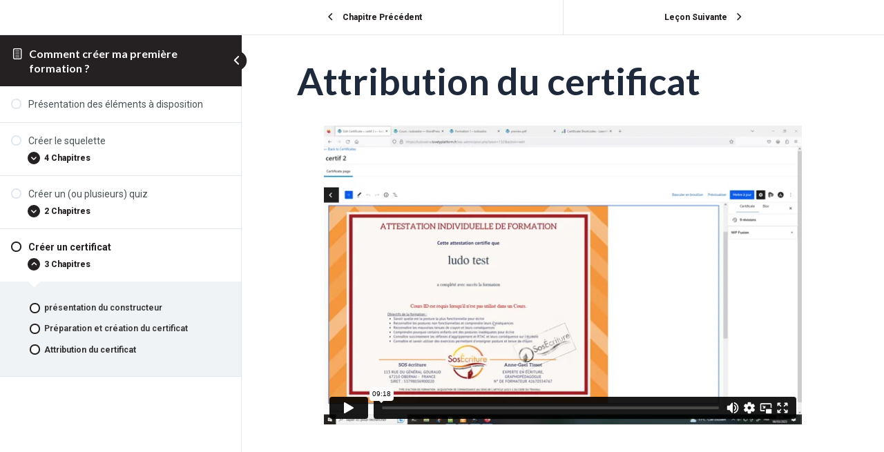

--- FILE ---
content_type: text/html; charset=UTF-8
request_url: https://player.vimeo.com/video/804967993?h=38f02f045d&dnt=1&app_id=122963
body_size: 6380
content:
<!DOCTYPE html>
<html lang="en">
<head>
  <meta charset="utf-8">
  <meta name="viewport" content="width=device-width,initial-scale=1,user-scalable=yes">
  
  <link rel="canonical" href="https://player.vimeo.com/video/804967993?h=38f02f045d">
  <meta name="googlebot" content="noindex,indexifembedded">
  
  
  <title>[TUTO FORMATION] - Comment assigner un certificat on Vimeo</title>
  <style>
      body, html, .player, .fallback {
          overflow: hidden;
          width: 100%;
          height: 100%;
          margin: 0;
          padding: 0;
      }
      .fallback {
          
              background-color: transparent;
          
      }
      .player.loading { opacity: 0; }
      .fallback iframe {
          position: fixed;
          left: 0;
          top: 0;
          width: 100%;
          height: 100%;
      }
  </style>
  <link rel="modulepreload" href="https://f.vimeocdn.com/p/4.46.25/js/player.module.js" crossorigin="anonymous">
  <link rel="modulepreload" href="https://f.vimeocdn.com/p/4.46.25/js/vendor.module.js" crossorigin="anonymous">
  <link rel="preload" href="https://f.vimeocdn.com/p/4.46.25/css/player.css" as="style">
</head>

<body>


<div class="vp-placeholder">
    <style>
        .vp-placeholder,
        .vp-placeholder-thumb,
        .vp-placeholder-thumb::before,
        .vp-placeholder-thumb::after {
            position: absolute;
            top: 0;
            bottom: 0;
            left: 0;
            right: 0;
        }
        .vp-placeholder {
            visibility: hidden;
            width: 100%;
            max-height: 100%;
            height: calc(1080 / 1728 * 100vw);
            max-width: calc(1728 / 1080 * 100vh);
            margin: auto;
        }
        .vp-placeholder-carousel {
            display: none;
            background-color: #000;
            position: absolute;
            left: 0;
            right: 0;
            bottom: -60px;
            height: 60px;
        }
    </style>

    

    
        <style>
            .vp-placeholder-thumb {
                overflow: hidden;
                width: 100%;
                max-height: 100%;
                margin: auto;
            }
            .vp-placeholder-thumb::before,
            .vp-placeholder-thumb::after {
                content: "";
                display: block;
                filter: blur(7px);
                margin: 0;
                background: url(https://i.vimeocdn.com/video/1625295652-1e23a146a26a5fffc4f7aa7f48e2c475dcad1b49691e9dafb785f324bae93f16-d?mw=80&q=85) 50% 50% / contain no-repeat;
            }
            .vp-placeholder-thumb::before {
                 
                margin: -30px;
            }
        </style>
    

    <div class="vp-placeholder-thumb"></div>
    <div class="vp-placeholder-carousel"></div>
    <script>function placeholderInit(t,h,d,s,n,o){var i=t.querySelector(".vp-placeholder"),v=t.querySelector(".vp-placeholder-thumb");if(h){var p=function(){try{return window.self!==window.top}catch(a){return!0}}(),w=200,y=415,r=60;if(!p&&window.innerWidth>=w&&window.innerWidth<y){i.style.bottom=r+"px",i.style.maxHeight="calc(100vh - "+r+"px)",i.style.maxWidth="calc("+n+" / "+o+" * (100vh - "+r+"px))";var f=t.querySelector(".vp-placeholder-carousel");f.style.display="block"}}if(d){var e=new Image;e.onload=function(){var a=n/o,c=e.width/e.height;if(c<=.95*a||c>=1.05*a){var l=i.getBoundingClientRect(),g=l.right-l.left,b=l.bottom-l.top,m=window.innerWidth/g*100,x=window.innerHeight/b*100;v.style.height="calc("+e.height+" / "+e.width+" * "+m+"vw)",v.style.maxWidth="calc("+e.width+" / "+e.height+" * "+x+"vh)"}i.style.visibility="visible"},e.src=s}else i.style.visibility="visible"}
</script>
    <script>placeholderInit(document,  false ,  true , "https://i.vimeocdn.com/video/1625295652-1e23a146a26a5fffc4f7aa7f48e2c475dcad1b49691e9dafb785f324bae93f16-d?mw=80\u0026q=85",  1728 ,  1080 );</script>
</div>

<div id="player" class="player"></div>
<script>window.playerConfig = {"cdn_url":"https://f.vimeocdn.com","vimeo_api_url":"api.vimeo.com","request":{"files":{"dash":{"cdns":{"akfire_interconnect_quic":{"avc_url":"https://vod-adaptive-ak.vimeocdn.com/exp=1769516321~acl=%2F0f697abf-df18-404f-85af-70cdb8744ba7%2Fpsid%3Da656777418d9290fdd19793c8b5e18368b2db85081ac6a6d3022f2be8140050f%2F%2A~hmac=15a82b9820a4106b9882d93755038b312232b3bcd37b83a2c0d7f8e787806a6f/0f697abf-df18-404f-85af-70cdb8744ba7/psid=a656777418d9290fdd19793c8b5e18368b2db85081ac6a6d3022f2be8140050f/v2/playlist/av/primary/prot/cXNyPTE/playlist.json?omit=av1-hevc\u0026pathsig=8c953e4f~SVsrwi97FqRFGYd1Nab9YROTf6jblgAoZz2CfSAx5j4\u0026qsr=1\u0026r=dXM%3D\u0026rh=40YATh","origin":"gcs","url":"https://vod-adaptive-ak.vimeocdn.com/exp=1769516321~acl=%2F0f697abf-df18-404f-85af-70cdb8744ba7%2Fpsid%3Da656777418d9290fdd19793c8b5e18368b2db85081ac6a6d3022f2be8140050f%2F%2A~hmac=15a82b9820a4106b9882d93755038b312232b3bcd37b83a2c0d7f8e787806a6f/0f697abf-df18-404f-85af-70cdb8744ba7/psid=a656777418d9290fdd19793c8b5e18368b2db85081ac6a6d3022f2be8140050f/v2/playlist/av/primary/prot/cXNyPTE/playlist.json?pathsig=8c953e4f~SVsrwi97FqRFGYd1Nab9YROTf6jblgAoZz2CfSAx5j4\u0026qsr=1\u0026r=dXM%3D\u0026rh=40YATh"},"fastly_skyfire":{"avc_url":"https://skyfire.vimeocdn.com/1769516321-0x47f064c6f67a0d83fb1675c3b9899aa1a1fe3232/0f697abf-df18-404f-85af-70cdb8744ba7/psid=a656777418d9290fdd19793c8b5e18368b2db85081ac6a6d3022f2be8140050f/v2/playlist/av/primary/prot/cXNyPTE/playlist.json?omit=av1-hevc\u0026pathsig=8c953e4f~SVsrwi97FqRFGYd1Nab9YROTf6jblgAoZz2CfSAx5j4\u0026qsr=1\u0026r=dXM%3D\u0026rh=40YATh","origin":"gcs","url":"https://skyfire.vimeocdn.com/1769516321-0x47f064c6f67a0d83fb1675c3b9899aa1a1fe3232/0f697abf-df18-404f-85af-70cdb8744ba7/psid=a656777418d9290fdd19793c8b5e18368b2db85081ac6a6d3022f2be8140050f/v2/playlist/av/primary/prot/cXNyPTE/playlist.json?pathsig=8c953e4f~SVsrwi97FqRFGYd1Nab9YROTf6jblgAoZz2CfSAx5j4\u0026qsr=1\u0026r=dXM%3D\u0026rh=40YATh"}},"default_cdn":"akfire_interconnect_quic","separate_av":true,"streams":[{"profile":"164","id":"ae7acea6-9eaf-4a83-8da8-f166573a387a","fps":30,"quality":"360p"},{"profile":"169","id":"ed3587df-44ac-4abf-a70f-d70700e91380","fps":30,"quality":"1080p"},{"profile":"139","id":"8f091783-d6d2-4844-9f7a-f7008aea487e","fps":30,"quality":"240p"},{"profile":"165","id":"d027e017-7893-4cf4-88ad-0ea167bc6398","fps":30,"quality":"540p"},{"profile":"174","id":"4ad99223-bb7d-4e1c-8b03-2cf589f28f97","fps":30,"quality":"720p"}],"streams_avc":[{"profile":"165","id":"d027e017-7893-4cf4-88ad-0ea167bc6398","fps":30,"quality":"540p"},{"profile":"174","id":"4ad99223-bb7d-4e1c-8b03-2cf589f28f97","fps":30,"quality":"720p"},{"profile":"164","id":"ae7acea6-9eaf-4a83-8da8-f166573a387a","fps":30,"quality":"360p"},{"profile":"169","id":"ed3587df-44ac-4abf-a70f-d70700e91380","fps":30,"quality":"1080p"},{"profile":"139","id":"8f091783-d6d2-4844-9f7a-f7008aea487e","fps":30,"quality":"240p"}]},"hls":{"cdns":{"akfire_interconnect_quic":{"avc_url":"https://vod-adaptive-ak.vimeocdn.com/exp=1769516321~acl=%2F0f697abf-df18-404f-85af-70cdb8744ba7%2Fpsid%3Da656777418d9290fdd19793c8b5e18368b2db85081ac6a6d3022f2be8140050f%2F%2A~hmac=15a82b9820a4106b9882d93755038b312232b3bcd37b83a2c0d7f8e787806a6f/0f697abf-df18-404f-85af-70cdb8744ba7/psid=a656777418d9290fdd19793c8b5e18368b2db85081ac6a6d3022f2be8140050f/v2/playlist/av/primary/prot/cXNyPTE/playlist.m3u8?omit=av1-hevc-opus\u0026pathsig=8c953e4f~z4BO1f7cdeuqlh6TY18Hb0qoEiraKRlHmWOy8F3HfrU\u0026qsr=1\u0026r=dXM%3D\u0026rh=40YATh\u0026sf=fmp4","origin":"gcs","url":"https://vod-adaptive-ak.vimeocdn.com/exp=1769516321~acl=%2F0f697abf-df18-404f-85af-70cdb8744ba7%2Fpsid%3Da656777418d9290fdd19793c8b5e18368b2db85081ac6a6d3022f2be8140050f%2F%2A~hmac=15a82b9820a4106b9882d93755038b312232b3bcd37b83a2c0d7f8e787806a6f/0f697abf-df18-404f-85af-70cdb8744ba7/psid=a656777418d9290fdd19793c8b5e18368b2db85081ac6a6d3022f2be8140050f/v2/playlist/av/primary/prot/cXNyPTE/playlist.m3u8?omit=opus\u0026pathsig=8c953e4f~z4BO1f7cdeuqlh6TY18Hb0qoEiraKRlHmWOy8F3HfrU\u0026qsr=1\u0026r=dXM%3D\u0026rh=40YATh\u0026sf=fmp4"},"fastly_skyfire":{"avc_url":"https://skyfire.vimeocdn.com/1769516321-0x47f064c6f67a0d83fb1675c3b9899aa1a1fe3232/0f697abf-df18-404f-85af-70cdb8744ba7/psid=a656777418d9290fdd19793c8b5e18368b2db85081ac6a6d3022f2be8140050f/v2/playlist/av/primary/prot/cXNyPTE/playlist.m3u8?omit=av1-hevc-opus\u0026pathsig=8c953e4f~z4BO1f7cdeuqlh6TY18Hb0qoEiraKRlHmWOy8F3HfrU\u0026qsr=1\u0026r=dXM%3D\u0026rh=40YATh\u0026sf=fmp4","origin":"gcs","url":"https://skyfire.vimeocdn.com/1769516321-0x47f064c6f67a0d83fb1675c3b9899aa1a1fe3232/0f697abf-df18-404f-85af-70cdb8744ba7/psid=a656777418d9290fdd19793c8b5e18368b2db85081ac6a6d3022f2be8140050f/v2/playlist/av/primary/prot/cXNyPTE/playlist.m3u8?omit=opus\u0026pathsig=8c953e4f~z4BO1f7cdeuqlh6TY18Hb0qoEiraKRlHmWOy8F3HfrU\u0026qsr=1\u0026r=dXM%3D\u0026rh=40YATh\u0026sf=fmp4"}},"default_cdn":"akfire_interconnect_quic","separate_av":true}},"file_codecs":{"av1":[],"avc":["d027e017-7893-4cf4-88ad-0ea167bc6398","4ad99223-bb7d-4e1c-8b03-2cf589f28f97","ae7acea6-9eaf-4a83-8da8-f166573a387a","ed3587df-44ac-4abf-a70f-d70700e91380","8f091783-d6d2-4844-9f7a-f7008aea487e"],"hevc":{"dvh1":[],"hdr":[],"sdr":[]}},"lang":"en","referrer":"https://support.lechamandigital.com/topics/attribution-du-certificat/","cookie_domain":".vimeo.com","signature":"e311242bee3c9c319487dea2a8a3558d","timestamp":1769512721,"expires":3600,"thumb_preview":{"url":"https://videoapi-sprites.vimeocdn.com/video-sprites/image/3c6623f8-47ae-481f-8387-61826c653312.0.jpeg?ClientID=sulu\u0026Expires=1769516321\u0026Signature=e70e4e40016be6920e2498ead1b47c6f464aa7fc","height":2640,"width":4224,"frame_height":240,"frame_width":384,"columns":11,"frames":120},"currency":"USD","session":"a2486c6744442579a5e9368de36c6abf2db2ddbd1769512721","cookie":{"volume":1,"quality":null,"hd":0,"captions":null,"transcript":null,"captions_styles":{"color":null,"fontSize":null,"fontFamily":null,"fontOpacity":null,"bgOpacity":null,"windowColor":null,"windowOpacity":null,"bgColor":null,"edgeStyle":null},"audio_language":null,"audio_kind":null,"qoe_survey_vote":0},"build":{"backend":"31e9776","js":"4.46.25"},"urls":{"js":"https://f.vimeocdn.com/p/4.46.25/js/player.js","js_base":"https://f.vimeocdn.com/p/4.46.25/js","js_module":"https://f.vimeocdn.com/p/4.46.25/js/player.module.js","js_vendor_module":"https://f.vimeocdn.com/p/4.46.25/js/vendor.module.js","locales_js":{"de-DE":"https://f.vimeocdn.com/p/4.46.25/js/player.de-DE.js","en":"https://f.vimeocdn.com/p/4.46.25/js/player.js","es":"https://f.vimeocdn.com/p/4.46.25/js/player.es.js","fr-FR":"https://f.vimeocdn.com/p/4.46.25/js/player.fr-FR.js","ja-JP":"https://f.vimeocdn.com/p/4.46.25/js/player.ja-JP.js","ko-KR":"https://f.vimeocdn.com/p/4.46.25/js/player.ko-KR.js","pt-BR":"https://f.vimeocdn.com/p/4.46.25/js/player.pt-BR.js","zh-CN":"https://f.vimeocdn.com/p/4.46.25/js/player.zh-CN.js"},"ambisonics_js":"https://f.vimeocdn.com/p/external/ambisonics.min.js","barebone_js":"https://f.vimeocdn.com/p/4.46.25/js/barebone.js","chromeless_js":"https://f.vimeocdn.com/p/4.46.25/js/chromeless.js","three_js":"https://f.vimeocdn.com/p/external/three.rvimeo.min.js","hive_sdk":"https://f.vimeocdn.com/p/external/hive-sdk.js","hive_interceptor":"https://f.vimeocdn.com/p/external/hive-interceptor.js","proxy":"https://player.vimeo.com/static/proxy.html","css":"https://f.vimeocdn.com/p/4.46.25/css/player.css","chromeless_css":"https://f.vimeocdn.com/p/4.46.25/css/chromeless.css","fresnel":"https://arclight.vimeo.com/add/player-stats","player_telemetry_url":"https://arclight.vimeo.com/player-events","telemetry_base":"https://lensflare.vimeo.com"},"flags":{"plays":1,"dnt":1,"autohide_controls":0,"preload_video":"metadata_on_hover","qoe_survey_forced":0,"ai_widget":0,"ecdn_delta_updates":0,"disable_mms":0,"check_clip_skipping_forward":0},"country":"US","client":{"ip":"18.191.134.21"},"ab_tests":{"cross_origin_texttracks":{"group":"variant","track":false,"data":null}},"atid":"2164835478.1769512721","ai_widget_signature":"f08f01aa2a2b115b9ef85af792099c5fe87af5367be032771f00537c6a3fc0f9_1769516321","config_refresh_url":"https://player.vimeo.com/video/804967993/config/request?atid=2164835478.1769512721\u0026expires=3600\u0026referrer=https%3A%2F%2Fsupport.lechamandigital.com%2Ftopics%2Fattribution-du-certificat%2F\u0026session=a2486c6744442579a5e9368de36c6abf2db2ddbd1769512721\u0026signature=e311242bee3c9c319487dea2a8a3558d\u0026time=1769512721\u0026v=1"},"player_url":"player.vimeo.com","video":{"id":804967993,"title":"[TUTO FORMATION] - Comment assigner un certificat","width":1728,"height":1080,"duration":558,"url":"","share_url":"https://vimeo.com/804967993/38f02f045d","embed_code":"\u003ciframe title=\"vimeo-player\" src=\"https://player.vimeo.com/video/804967993?h=38f02f045d\" width=\"640\" height=\"360\" frameborder=\"0\" referrerpolicy=\"strict-origin-when-cross-origin\" allow=\"autoplay; fullscreen; picture-in-picture; clipboard-write; encrypted-media; web-share\"   allowfullscreen\u003e\u003c/iframe\u003e","default_to_hd":0,"privacy":"unlisted","embed_permission":"public","thumbnail_url":"https://i.vimeocdn.com/video/1625295652-1e23a146a26a5fffc4f7aa7f48e2c475dcad1b49691e9dafb785f324bae93f16-d","owner":{"id":43396408,"name":"Le chaman digital","img":"https://i.vimeocdn.com/portrait/27041104_60x60?sig=c705721a99faccc1771de79d48f16e5483e94dbb1681a4146dd6d6c30a6157f0\u0026v=1\u0026region=us","img_2x":"https://i.vimeocdn.com/portrait/27041104_60x60?sig=c705721a99faccc1771de79d48f16e5483e94dbb1681a4146dd6d6c30a6157f0\u0026v=1\u0026region=us","url":"https://vimeo.com/lechamandigital","account_type":"pro"},"spatial":0,"live_event":null,"version":{"current":null,"available":[{"id":529520726,"file_id":3565202622,"is_current":true}]},"unlisted_hash":"38f02f045d","rating":{"id":6},"fps":30,"bypass_token":"eyJ0eXAiOiJKV1QiLCJhbGciOiJIUzI1NiJ9.eyJjbGlwX2lkIjo4MDQ5Njc5OTMsImV4cCI6MTc2OTUxNjM0MH0.CoP47lG7SLpOygnkFc2vkpBNqyMvdr2hUW4ylKFYCDQ","channel_layout":"stereo","ai":0,"locale":""},"user":{"id":0,"team_id":0,"team_origin_user_id":0,"account_type":"none","liked":0,"watch_later":0,"owner":0,"mod":0,"logged_in":0,"private_mode_enabled":0,"vimeo_api_client_token":"eyJhbGciOiJIUzI1NiIsInR5cCI6IkpXVCJ9.eyJzZXNzaW9uX2lkIjoiYTI0ODZjNjc0NDQ0MjU3OWE1ZTkzNjhkZTM2YzZhYmYyZGIyZGRiZDE3Njk1MTI3MjEiLCJleHAiOjE3Njk1MTYzMjEsImFwcF9pZCI6MTE4MzU5LCJzY29wZXMiOiJwdWJsaWMgc3RhdHMifQ.WqTeI_BtbcYh93ZlrO6uXXGop7_NdWG4tlykg4ds3z0"},"view":1,"vimeo_url":"vimeo.com","embed":{"audio_track":"","autoplay":0,"autopause":1,"dnt":1,"editor":0,"keyboard":1,"log_plays":1,"loop":0,"muted":0,"on_site":0,"texttrack":"","transparent":1,"outro":"nothing","playsinline":1,"quality":null,"player_id":"","api":null,"app_id":"122963","color":"F7F6E9","color_one":"000000","color_two":"F7F6E9","color_three":"ffffff","color_four":"000000","context":"embed.main","settings":{"auto_pip":1,"badge":0,"byline":0,"collections":0,"color":0,"force_color_one":0,"force_color_two":0,"force_color_three":0,"force_color_four":0,"embed":0,"fullscreen":1,"like":0,"logo":0,"playbar":1,"portrait":0,"pip":1,"share":0,"spatial_compass":0,"spatial_label":0,"speed":1,"title":0,"volume":1,"watch_later":0,"watch_full_video":1,"controls":1,"airplay":1,"audio_tracks":1,"chapters":1,"chromecast":1,"cc":1,"transcript":1,"quality":1,"play_button_position":0,"ask_ai":0,"skipping_forward":1,"debug_payload_collection_policy":"default"},"create_interactive":{"has_create_interactive":false,"viddata_url":""},"min_quality":null,"max_quality":null,"initial_quality":null,"prefer_mms":1}}</script>
<script>const fullscreenSupported="exitFullscreen"in document||"webkitExitFullscreen"in document||"webkitCancelFullScreen"in document||"mozCancelFullScreen"in document||"msExitFullscreen"in document||"webkitEnterFullScreen"in document.createElement("video");var isIE=checkIE(window.navigator.userAgent),incompatibleBrowser=!fullscreenSupported||isIE;window.noModuleLoading=!1,window.dynamicImportSupported=!1,window.cssLayersSupported=typeof CSSLayerBlockRule<"u",window.isInIFrame=function(){try{return window.self!==window.top}catch(e){return!0}}(),!window.isInIFrame&&/twitter/i.test(navigator.userAgent)&&window.playerConfig.video.url&&(window.location=window.playerConfig.video.url),window.playerConfig.request.lang&&document.documentElement.setAttribute("lang",window.playerConfig.request.lang),window.loadScript=function(e){var n=document.getElementsByTagName("script")[0];n&&n.parentNode?n.parentNode.insertBefore(e,n):document.head.appendChild(e)},window.loadVUID=function(){if(!window.playerConfig.request.flags.dnt&&!window.playerConfig.embed.dnt){window._vuid=[["pid",window.playerConfig.request.session]];var e=document.createElement("script");e.async=!0,e.src=window.playerConfig.request.urls.vuid_js,window.loadScript(e)}},window.loadCSS=function(e,n){var i={cssDone:!1,startTime:new Date().getTime(),link:e.createElement("link")};return i.link.rel="stylesheet",i.link.href=n,e.getElementsByTagName("head")[0].appendChild(i.link),i.link.onload=function(){i.cssDone=!0},i},window.loadLegacyJS=function(e,n){if(incompatibleBrowser){var i=e.querySelector(".vp-placeholder");i&&i.parentNode&&i.parentNode.removeChild(i);let a=`/video/${window.playerConfig.video.id}/fallback`;window.playerConfig.request.referrer&&(a+=`?referrer=${window.playerConfig.request.referrer}`),n.innerHTML=`<div class="fallback"><iframe title="unsupported message" src="${a}" frameborder="0"></iframe></div>`}else{n.className="player loading";var t=window.loadCSS(e,window.playerConfig.request.urls.css),r=e.createElement("script"),o=!1;r.src=window.playerConfig.request.urls.js,window.loadScript(r),r["onreadystatechange"in r?"onreadystatechange":"onload"]=function(){!o&&(!this.readyState||this.readyState==="loaded"||this.readyState==="complete")&&(o=!0,playerObject=new VimeoPlayer(n,window.playerConfig,t.cssDone||{link:t.link,startTime:t.startTime}))},window.loadVUID()}};function checkIE(e){e=e&&e.toLowerCase?e.toLowerCase():"";function n(r){return r=r.toLowerCase(),new RegExp(r).test(e);return browserRegEx}var i=n("msie")?parseFloat(e.replace(/^.*msie (\d+).*$/,"$1")):!1,t=n("trident")?parseFloat(e.replace(/^.*trident\/(\d+)\.(\d+).*$/,"$1.$2"))+4:!1;return i||t}
</script>
<script nomodule>
  window.noModuleLoading = true;
  var playerEl = document.getElementById('player');
  window.loadLegacyJS(document, playerEl);
</script>
<script type="module">try{import("").catch(()=>{})}catch(t){}window.dynamicImportSupported=!0;
</script>
<script type="module">if(!window.dynamicImportSupported||!window.cssLayersSupported){if(!window.noModuleLoading){window.noModuleLoading=!0;var playerEl=document.getElementById("player");window.loadLegacyJS(document,playerEl)}var moduleScriptLoader=document.getElementById("js-module-block");moduleScriptLoader&&moduleScriptLoader.parentElement.removeChild(moduleScriptLoader)}
</script>
<script type="module" id="js-module-block">if(!window.noModuleLoading&&window.dynamicImportSupported&&window.cssLayersSupported){const n=document.getElementById("player"),e=window.loadCSS(document,window.playerConfig.request.urls.css);import(window.playerConfig.request.urls.js_module).then(function(o){new o.VimeoPlayer(n,window.playerConfig,e.cssDone||{link:e.link,startTime:e.startTime}),window.loadVUID()}).catch(function(o){throw/TypeError:[A-z ]+import[A-z ]+module/gi.test(o)&&window.loadLegacyJS(document,n),o})}
</script>

<script type="application/ld+json">{"embedUrl":"https://player.vimeo.com/video/804967993?h=38f02f045d","thumbnailUrl":"https://i.vimeocdn.com/video/1625295652-1e23a146a26a5fffc4f7aa7f48e2c475dcad1b49691e9dafb785f324bae93f16-d?f=webp","name":"[TUTO FORMATION] - Comment assigner un certificat","description":"This is \"[TUTO FORMATION] - Comment assigner un certificat\" by \"Le chaman digital\" on Vimeo, the home for high quality videos and the people who love them.","duration":"PT558S","uploadDate":"2023-03-05T20:24:27-05:00","@context":"https://schema.org/","@type":"VideoObject"}</script>

</body>
</html>


--- FILE ---
content_type: text/css
request_url: https://support.lechamandigital.com/wp-content/uploads/elementor/css/post-5.css?ver=1712276142
body_size: 102
content:
.elementor-kit-5{--e-global-color-primary:#252122;--e-global-color-secondary:#252122C4;--e-global-color-text:#7A7A7A;--e-global-color-accent:#FF2277;--e-global-color-4494b1e:#252122;--e-global-color-a85d056:#FF2277;--e-global-color-8600100:#EEF753;--e-global-color-3cf60c2:#F7F6E9;--e-global-color-7a74bd8:#E7D3AF;--e-global-color-bc7bd29:#FFFFFF;--e-global-typography-primary-font-family:"Roboto";--e-global-typography-primary-font-weight:300;--e-global-typography-secondary-font-family:"Open Sans";--e-global-typography-secondary-font-weight:300;--e-global-typography-text-font-family:"Open Sans";--e-global-typography-text-font-weight:300;--e-global-typography-accent-font-family:"Open Sans";--e-global-typography-accent-font-weight:300;color:#000000;font-family:"Roboto", Sans-serif;font-weight:600;}.elementor-kit-5 button,.elementor-kit-5 input[type="button"],.elementor-kit-5 input[type="submit"],.elementor-kit-5 .elementor-button{color:#F7F6E9;}.elementor-section.elementor-section-boxed > .elementor-container{max-width:1140px;}.e-con{--container-max-width:1140px;}.elementor-widget:not(:last-child){margin-block-end:20px;}.elementor-element{--widgets-spacing:20px 20px;}{}h1.entry-title{display:var(--page-title-display);}.elementor-kit-5 e-page-transition{background-color:#FFBC7D;}@media(max-width:1024px){.elementor-section.elementor-section-boxed > .elementor-container{max-width:1024px;}.e-con{--container-max-width:1024px;}}@media(max-width:767px){.elementor-section.elementor-section-boxed > .elementor-container{max-width:767px;}.e-con{--container-max-width:767px;}}

--- FILE ---
content_type: text/css
request_url: https://support.lechamandigital.com/wp-content/uploads/elementor/css/post-253.css?ver=1712276072
body_size: 155
content:
.elementor-253 .elementor-element.elementor-element-cdaece9{box-shadow:0px 0px 10px 0px rgba(0, 0, 0, 0.2);margin-top:0px;margin-bottom:0px;padding:0px 0px 0px 0px;}.elementor-bc-flex-widget .elementor-253 .elementor-element.elementor-element-3dda453.elementor-column .elementor-widget-wrap{align-items:center;}.elementor-253 .elementor-element.elementor-element-3dda453.elementor-column.elementor-element[data-element_type="column"] > .elementor-widget-wrap.elementor-element-populated{align-content:center;align-items:center;}.elementor-253 .elementor-element.elementor-element-f2eb4cb{color:var( --e-global-color-accent );font-family:"Open Sans", Sans-serif;font-weight:700;}.elementor-253 .elementor-element.elementor-element-f2eb4cb > .elementor-widget-container{margin:-26px 0px 0px 0px;}.elementor-bc-flex-widget .elementor-253 .elementor-element.elementor-element-7205852.elementor-column .elementor-widget-wrap{align-items:center;}.elementor-253 .elementor-element.elementor-element-7205852.elementor-column.elementor-element[data-element_type="column"] > .elementor-widget-wrap.elementor-element-populated{align-content:center;align-items:center;}.elementor-253 .elementor-element.elementor-element-3f41491 .elementor-menu-toggle{margin:0 auto;}.elementor-253 .elementor-element.elementor-element-3f41491 .elementor-nav-menu .elementor-item{font-family:"Roboto", Sans-serif;font-weight:400;text-transform:uppercase;}.elementor-253 .elementor-element.elementor-element-3f41491 .elementor-nav-menu--main .elementor-item{color:var( --e-global-color-4494b1e );fill:var( --e-global-color-4494b1e );}.elementor-253 .elementor-element.elementor-element-3f41491 .elementor-nav-menu--main .elementor-item:hover,
					.elementor-253 .elementor-element.elementor-element-3f41491 .elementor-nav-menu--main .elementor-item.elementor-item-active,
					.elementor-253 .elementor-element.elementor-element-3f41491 .elementor-nav-menu--main .elementor-item.highlighted,
					.elementor-253 .elementor-element.elementor-element-3f41491 .elementor-nav-menu--main .elementor-item:focus{color:#fff;}.elementor-253 .elementor-element.elementor-element-3f41491 .elementor-nav-menu--main:not(.e--pointer-framed) .elementor-item:before,
					.elementor-253 .elementor-element.elementor-element-3f41491 .elementor-nav-menu--main:not(.e--pointer-framed) .elementor-item:after{background-color:var( --e-global-color-a85d056 );}.elementor-253 .elementor-element.elementor-element-3f41491 .e--pointer-framed .elementor-item:before,
					.elementor-253 .elementor-element.elementor-element-3f41491 .e--pointer-framed .elementor-item:after{border-color:var( --e-global-color-a85d056 );}.elementor-253 .elementor-element.elementor-element-3f41491 .elementor-nav-menu--dropdown li:not(:last-child){border-style:none;}.elementor-253:not(.elementor-motion-effects-element-type-background), .elementor-253 > .elementor-motion-effects-container > .elementor-motion-effects-layer{background-color:#FFFFFF;}@media(min-width:768px){.elementor-253 .elementor-element.elementor-element-3dda453{width:23.503%;}.elementor-253 .elementor-element.elementor-element-7205852{width:76.497%;}}

--- FILE ---
content_type: text/css
request_url: https://support.lechamandigital.com/wp-content/uploads/elementor/css/post-454.css?ver=1712276072
body_size: 18
content:
.elementor-454 .elementor-element.elementor-element-fb01b0b{border-style:solid;border-width:1px 0px 0px 0px;border-color:var( --e-global-color-text );transition:background 0.3s, border 0.3s, border-radius 0.3s, box-shadow 0.3s;}.elementor-454 .elementor-element.elementor-element-fb01b0b > .elementor-background-overlay{transition:background 0.3s, border-radius 0.3s, opacity 0.3s;}.elementor-bc-flex-widget .elementor-454 .elementor-element.elementor-element-ba29405.elementor-column .elementor-widget-wrap{align-items:center;}.elementor-454 .elementor-element.elementor-element-ba29405.elementor-column.elementor-element[data-element_type="column"] > .elementor-widget-wrap.elementor-element-populated{align-content:center;align-items:center;}.elementor-454 .elementor-element.elementor-element-4b76275 .elementor-heading-title{color:var( --e-global-color-secondary );font-family:"Roboto", Sans-serif;font-size:16px;font-weight:400;}.elementor-bc-flex-widget .elementor-454 .elementor-element.elementor-element-b9f27d6.elementor-column .elementor-widget-wrap{align-items:center;}.elementor-454 .elementor-element.elementor-element-b9f27d6.elementor-column.elementor-element[data-element_type="column"] > .elementor-widget-wrap.elementor-element-populated{align-content:center;align-items:center;}.elementor-454 .elementor-element.elementor-element-dc7702f .elementor-icon-list-icon i{color:var( --e-global-color-a85d056 );transition:color 0.3s;}.elementor-454 .elementor-element.elementor-element-dc7702f .elementor-icon-list-icon svg{fill:var( --e-global-color-a85d056 );transition:fill 0.3s;}.elementor-454 .elementor-element.elementor-element-dc7702f{--e-icon-list-icon-size:14px;--icon-vertical-offset:0px;}.elementor-454 .elementor-element.elementor-element-dc7702f .elementor-icon-list-text{transition:color 0.3s;}@media(min-width:768px){.elementor-454 .elementor-element.elementor-element-ba29405{width:74.91%;}.elementor-454 .elementor-element.elementor-element-b9f27d6{width:25.004%;}}

--- FILE ---
content_type: text/css
request_url: https://support.lechamandigital.com/wp-content/uploads/elementor/css/post-1014.css?ver=1712286940
body_size: -237
content:
.elementor-1014 .elementor-element.elementor-element-6ac138b3 .learndash-wrapper .ld-progress .ld-progress-bar{height:13px;}.elementor-1014 .elementor-element.elementor-element-6ac138b3 .learndash-wrapper .ld-progress .ld-progress-bar .ld-progress-bar-percentage{height:13px;}.elementor-1014 .elementor-element.elementor-element-2b41bae0 .learndash-wrapper .ld-table-list.ld-topic-list .ld-table-list-header{background-color:#252122 !important;}.elementor-1014 .elementor-element.elementor-element-2b41bae0 .learndash-wrapper .ld-table-list.ld-topic-list .ld-table-list-header.ld-primary-background{background-color:#252122 !important;}.elementor-1014 .elementor-element.elementor-element-2b41bae0 .learndash-wrapper .ld-item-list .ld-item-list-item .ld-item-title{color:#495255;}.elementor-1014 .elementor-element.elementor-element-2b41bae0 .learndash-wrapper .ld-table-list-items .ld-table-list-item a{color:#495255;}.elementor-1014 .elementor-element.elementor-element-2b41bae0 .learndash-wrapper .ld-item-list .ld-item-list-item{background-color:#ffffff;}.elementor-1014 .elementor-element.elementor-element-2b41bae0 .learndash-wrapper .ld-table-list-items{background-color:#ffffff;}.elementor-1014 .elementor-element.elementor-element-2b41bae0 .learndash-wrapper .ld-content-actions a.ld-primary-color{color:#252122 !important;}.elementor-1014 .elementor-element.elementor-element-2b41bae0 .learndash-wrapper .ld-content-action a.ld-button{background-color:#252122;}